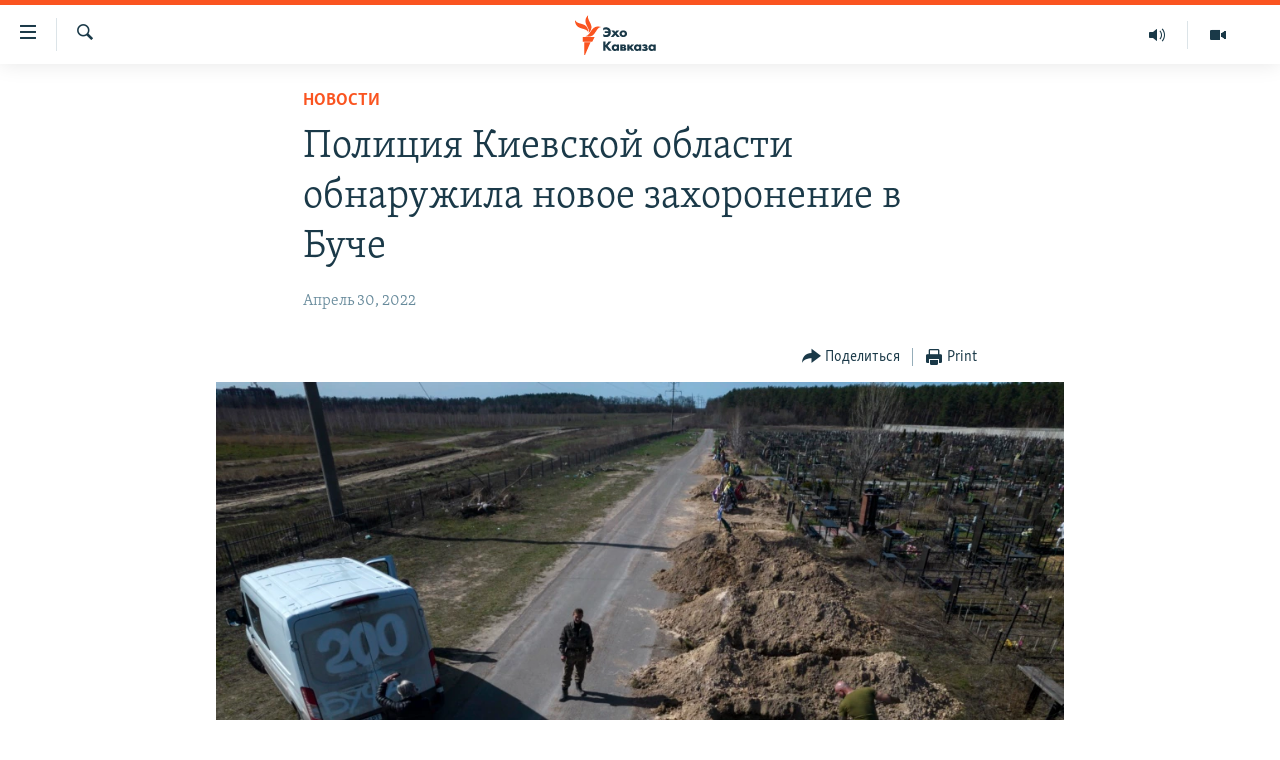

--- FILE ---
content_type: text/html; charset=utf-8
request_url: https://www.ekhokavkaza.com/a/politsiya-kievskoy-oblasti-obnaruzhila-novoe-zahoronenie-v-buche/31828487.html
body_size: 11048
content:

<!DOCTYPE html>
<html lang="ru" dir="ltr" class="no-js">
<head>
<link href="/Content/responsive/RFE/ru-GE/RFE-ru-GE.css?&amp;av=0.0.0.0&amp;cb=374" rel="stylesheet"/>
<script src="https://tags.ekhokavkaza.com/rferl-pangea/prod/utag.sync.js"></script> <script type='text/javascript' src='https://www.youtube.com/iframe_api' async></script>
<script type="text/javascript">
//a general 'js' detection, must be on top level in <head>, due to CSS performance
document.documentElement.className = "js";
var cacheBuster = "374";
var appBaseUrl = "/";
var imgEnhancerBreakpoints = [0, 144, 256, 408, 650, 1023, 1597];
var isLoggingEnabled = false;
var isPreviewPage = false;
var isLivePreviewPage = false;
if (!isPreviewPage) {
window.RFE = window.RFE || {};
window.RFE.cacheEnabledByParam = window.location.href.indexOf('nocache=1') === -1;
const url = new URL(window.location.href);
const params = new URLSearchParams(url.search);
// Remove the 'nocache' parameter
params.delete('nocache');
// Update the URL without the 'nocache' parameter
url.search = params.toString();
window.history.replaceState(null, '', url.toString());
} else {
window.addEventListener('load', function() {
const links = window.document.links;
for (let i = 0; i < links.length; i++) {
links[i].href = '#';
links[i].target = '_self';
}
})
}
// Iframe & Embed detection
var embedProperties = {};
try {
// Reliable way to check if we are in an iframe.
var isIframe = window.self !== window.top;
embedProperties.is_iframe = isIframe;
if (!isIframe) {
embedProperties.embed_context = "main";
} else {
// We are in an iframe. Let's try to access the parent.
// This access will only fail with strict cross-origin (without document.domain).
var parentLocation = window.top.location;
// The access succeeded. Now we explicitly compare the hostname.
if (window.location.hostname === parentLocation.hostname) {
embedProperties.embed_context = "embed_self";
} else {
// Hostname is different (e.g. different subdomain with document.domain)
embedProperties.embed_context = "embed_cross";
}
// Since the access works, we can safely get the details.
embedProperties.url_parent = parentLocation.href;
embedProperties.title_parent = window.top.document.title;
}
} catch (err) {
// We are in an iframe, and an error occurred, probably due to cross-origin restrictions.
embedProperties.is_iframe = true;
embedProperties.embed_context = "embed_cross";
// We cannot access the properties of window.top.
// `document.referrer` can sometimes provide the URL of the parent page.
// It is not 100% reliable, but it is the best we can do in this situation.
embedProperties.url_parent = document.referrer || null;
embedProperties.title_parent = null; // We can't get to the title in a cross-origin scenario.
}
var pwaEnabled = false;
var swCacheDisabled;
</script>
<meta charset="utf-8" />
<title>Полиция Киевской области обнаружила новое захоронение в Буче</title>
<meta name="description" content="На телах погибших найдены следы пыток" />
<meta name="keywords" content="Новости" />
<meta name="viewport" content="width=device-width, initial-scale=1.0" />
<meta http-equiv="X-UA-Compatible" content="IE=edge" />
<meta name="robots" content="max-image-preview:large"><meta property="fb:pages" content="136623139697269" />
<link href="https://www.svoboda.org/a/politsiya-kievskoy-oblasti-obnaruzhila-novoe-zahoronenie-v-buche/31828463.html" rel="canonical" />
<meta name="apple-mobile-web-app-title" content="RFE/RL" />
<meta name="apple-mobile-web-app-status-bar-style" content="black" />
<meta name="apple-itunes-app" content="app-id=475986784, app-argument=//31828487.ltr" />
<meta content="Полиция Киевской области обнаружила новое захоронение в Буче" property="og:title" />
<meta content="На телах погибших найдены следы пыток" property="og:description" />
<meta content="article" property="og:type" />
<meta content="https://www.ekhokavkaza.com/a/politsiya-kievskoy-oblasti-obnaruzhila-novoe-zahoronenie-v-buche/31828487.html" property="og:url" />
<meta content="Эхо Кавказа" property="og:site_name" />
<meta content="https://www.facebook.com/ekhokavkaza" property="article:publisher" />
<meta content="https://gdb.rferl.org/01e70000-0aff-0242-e0a5-08da28261625_w1200_h630.jpg" property="og:image" />
<meta content="1200" property="og:image:width" />
<meta content="630" property="og:image:height" />
<meta content="1577665332473510" property="fb:app_id" />
<meta content="summary_large_image" name="twitter:card" />
<meta content="@ekhokavkaza" name="twitter:site" />
<meta content="https://gdb.rferl.org/01e70000-0aff-0242-e0a5-08da28261625_w1200_h630.jpg" name="twitter:image" />
<meta content="Полиция Киевской области обнаружила новое захоронение в Буче" name="twitter:title" />
<meta content="На телах погибших найдены следы пыток" name="twitter:description" />
<link rel="amphtml" href="https://www.ekhokavkaza.com/amp/politsiya-kievskoy-oblasti-obnaruzhila-novoe-zahoronenie-v-buche/31828487.html" />
<script type="application/ld+json">{"articleSection":"Новости","isAccessibleForFree":true,"headline":"Полиция Киевской области обнаружила новое захоронение в Буче","inLanguage":"ru-GE","keywords":"Новости","author":{"@type":"Person","name":"RFE/RL"},"datePublished":"2022-04-30 13:31:17Z","dateModified":"2022-04-30 13:31:17Z","publisher":{"logo":{"width":512,"height":220,"@type":"ImageObject","url":"https://www.ekhokavkaza.com/Content/responsive/RFE/ru-GE/img/logo.png"},"@type":"NewsMediaOrganization","url":"https://www.ekhokavkaza.com","sameAs":["https://facebook.com/ekhokavkaza","https://twitter.com/ekhokavkaza","https://www.youtube.com/channel/UCFV9RoQ52yi6ls3_nIsYb-g","https://www.instagram.com/ekho_kavkaza/","https://t.me/ekho_kavkaza"],"name":"Эхо Кавказа","alternateName":""},"@context":"https://schema.org","@type":"NewsArticle","mainEntityOfPage":"https://www.ekhokavkaza.com/a/politsiya-kievskoy-oblasti-obnaruzhila-novoe-zahoronenie-v-buche/31828487.html","url":"https://www.ekhokavkaza.com/a/politsiya-kievskoy-oblasti-obnaruzhila-novoe-zahoronenie-v-buche/31828487.html","description":"На телах погибших найдены следы пыток","image":{"width":1080,"height":608,"@type":"ImageObject","url":"https://gdb.rferl.org/01e70000-0aff-0242-e0a5-08da28261625_w1080_h608.jpg"},"name":"Полиция Киевской области обнаружила новое захоронение в Буче"}</script>
<script src="/Scripts/responsive/infographics.b?v=dVbZ-Cza7s4UoO3BqYSZdbxQZVF4BOLP5EfYDs4kqEo1&amp;av=0.0.0.0&amp;cb=374"></script>
<script src="/Scripts/responsive/loader.b?v=C-JLefdHQ4ECvt5x4bMsJCTq2VRkcN8JUkP-IB-DzAI1&amp;av=0.0.0.0&amp;cb=374"></script>
<link rel="icon" type="image/svg+xml" href="/Content/responsive/RFE/img/webApp/favicon.svg" />
<link rel="alternate icon" href="/Content/responsive/RFE/img/webApp/favicon.ico" />
<link rel="mask-icon" color="#ea6903" href="/Content/responsive/RFE/img/webApp/favicon_safari.svg" />
<link rel="apple-touch-icon" sizes="152x152" href="/Content/responsive/RFE/img/webApp/ico-152x152.png" />
<link rel="apple-touch-icon" sizes="144x144" href="/Content/responsive/RFE/img/webApp/ico-144x144.png" />
<link rel="apple-touch-icon" sizes="114x114" href="/Content/responsive/RFE/img/webApp/ico-114x114.png" />
<link rel="apple-touch-icon" sizes="72x72" href="/Content/responsive/RFE/img/webApp/ico-72x72.png" />
<link rel="apple-touch-icon-precomposed" href="/Content/responsive/RFE/img/webApp/ico-57x57.png" />
<link rel="icon" sizes="192x192" href="/Content/responsive/RFE/img/webApp/ico-192x192.png" />
<link rel="icon" sizes="128x128" href="/Content/responsive/RFE/img/webApp/ico-128x128.png" />
<meta name="msapplication-TileColor" content="#ffffff" />
<meta name="msapplication-TileImage" content="/Content/responsive/RFE/img/webApp/ico-144x144.png" />
<link rel="preload" href="/Content/responsive/fonts/Skolar-Lt_Cyrl_v2.4.woff" type="font/woff" as="font" crossorigin="anonymous" />
<link rel="alternate" type="application/rss+xml" title="RFE/RL - Top Stories [RSS]" href="/api/" />
<link rel="sitemap" type="application/rss+xml" href="/sitemap.xml" />
<script type="text/javascript">
var analyticsData = Object.assign(embedProperties, {url:"https://www.ekhokavkaza.com/a/politsiya-kievskoy-oblasti-obnaruzhila-novoe-zahoronenie-v-buche/31828487.html",property_id:"436",article_uid:"31828487",page_title:"Полиция Киевской области обнаружила новое захоронение в Буче",page_type:"article",content_type:"article",subcontent_type:"article",last_modified:"2022-04-30 13:31:17Z",pub_datetime:"2022-04-30 13:31:17Z",section:"новости",english_section:"news",byline:"",categories:"news",domain:"www.ekhokavkaza.com",language:"Russian",language_service:"Ekho Kavkaza",platform:"web",copied:"yes",copied_article:"31828463|2|Russian|2022-04-30",copied_title:"Полиция Киевской области обнаружила новое захоронение в Буче",runs_js:"Yes",cms_release:"8.45.0.0.374",enviro_type:"prod",slug:"politsiya-kievskoy-oblasti-obnaruzhila-novoe-zahoronenie-v-buche",entity:"RFE",short_language_service:"GEO",platform_short:"W",page_name:"Полиция Киевской области обнаружила новое захоронение в Буче"});
// Push Analytics data as GTM message (without "event" attribute and before GTM initialization)
window.dataLayer = window.dataLayer || [];
window.dataLayer.push(analyticsData);
</script>
<script type="text/javascript" data-cookiecategory="analytics">
var gtmEventObject = {event: 'page_meta_ready'};window.dataLayer = window.dataLayer || [];window.dataLayer.push(gtmEventObject);
var renderGtm = "true";
if (renderGtm === "true") {
(function(w,d,s,l,i){w[l]=w[l]||[];w[l].push({'gtm.start':new Date().getTime(),event:'gtm.js'});var f=d.getElementsByTagName(s)[0],j=d.createElement(s),dl=l!='dataLayer'?'&l='+l:'';j.async=true;j.src='//www.googletagmanager.com/gtm.js?id='+i+dl;f.parentNode.insertBefore(j,f);})(window,document,'script','dataLayer','GTM-WXZBPZ');
}
</script>
</head>
<body class=" nav-no-loaded cc_theme pg-article pg-article--single-column print-lay-article use-sticky-share nojs-images ">
<noscript><iframe src="https://www.googletagmanager.com/ns.html?id=GTM-WXZBPZ" height="0" width="0" style="display:none;visibility:hidden"></iframe></noscript> <script type="text/javascript" data-cookiecategory="analytics">
var gtmEventObject = {event: 'page_meta_ready'};window.dataLayer = window.dataLayer || [];window.dataLayer.push(gtmEventObject);
var renderGtm = "true";
if (renderGtm === "true") {
(function(w,d,s,l,i){w[l]=w[l]||[];w[l].push({'gtm.start':new Date().getTime(),event:'gtm.js'});var f=d.getElementsByTagName(s)[0],j=d.createElement(s),dl=l!='dataLayer'?'&l='+l:'';j.async=true;j.src='//www.googletagmanager.com/gtm.js?id='+i+dl;f.parentNode.insertBefore(j,f);})(window,document,'script','dataLayer','GTM-WXZBPZ');
}
</script>
<!--Analytics tag js version start-->
<script type="text/javascript" data-cookiecategory="analytics">
var utag_data = Object.assign({}, analyticsData, {pub_year:"2022",pub_month:"04",pub_day:"30",pub_hour:"13",pub_weekday:"Saturday"});
if(typeof(TealiumTagFrom)==='function' && typeof(TealiumTagSearchKeyword)==='function') {
var utag_from=TealiumTagFrom();var utag_searchKeyword=TealiumTagSearchKeyword();
if(utag_searchKeyword!=null && utag_searchKeyword!=='' && utag_data["search_keyword"]==null) utag_data["search_keyword"]=utag_searchKeyword;if(utag_from!=null && utag_from!=='') utag_data["from"]=TealiumTagFrom();}
if(window.top!== window.self&&utag_data.page_type==="snippet"){utag_data.page_type = 'iframe';}
try{if(window.top!==window.self&&window.self.location.hostname===window.top.location.hostname){utag_data.platform = 'self-embed';utag_data.platform_short = 'se';}}catch(e){if(window.top!==window.self&&window.self.location.search.includes("platformType=self-embed")){utag_data.platform = 'cross-promo';utag_data.platform_short = 'cp';}}
(function(a,b,c,d){ a="https://tags.ekhokavkaza.com/rferl-pangea/prod/utag.js"; b=document;c="script";d=b.createElement(c);d.src=a;d.type="text/java"+c;d.async=true; a=b.getElementsByTagName(c)[0];a.parentNode.insertBefore(d,a); })();
</script>
<!--Analytics tag js version end-->
<!-- Analytics tag management NoScript -->
<noscript>
<img style="position: absolute; border: none;" src="https://ssc.ekhokavkaza.com/b/ss/bbgprod,bbgentityrferl/1/G.4--NS/1598612648?pageName=rfe%3ageo%3aw%3aarticle%3a%d0%9f%d0%be%d0%bb%d0%b8%d1%86%d0%b8%d1%8f%20%d0%9a%d0%b8%d0%b5%d0%b2%d1%81%d0%ba%d0%be%d0%b9%20%d0%be%d0%b1%d0%bb%d0%b0%d1%81%d1%82%d0%b8%20%d0%be%d0%b1%d0%bd%d0%b0%d1%80%d1%83%d0%b6%d0%b8%d0%bb%d0%b0%20%d0%bd%d0%be%d0%b2%d0%be%d0%b5%20%d0%b7%d0%b0%d1%85%d0%be%d1%80%d0%be%d0%bd%d0%b5%d0%bd%d0%b8%d0%b5%20%d0%b2%20%d0%91%d1%83%d1%87%d0%b5&amp;c6=%d0%9f%d0%be%d0%bb%d0%b8%d1%86%d0%b8%d1%8f%20%d0%9a%d0%b8%d0%b5%d0%b2%d1%81%d0%ba%d0%be%d0%b9%20%d0%be%d0%b1%d0%bb%d0%b0%d1%81%d1%82%d0%b8%20%d0%be%d0%b1%d0%bd%d0%b0%d1%80%d1%83%d0%b6%d0%b8%d0%bb%d0%b0%20%d0%bd%d0%be%d0%b2%d0%be%d0%b5%20%d0%b7%d0%b0%d1%85%d0%be%d1%80%d0%be%d0%bd%d0%b5%d0%bd%d0%b8%d0%b5%20%d0%b2%20%d0%91%d1%83%d1%87%d0%b5&amp;v36=8.45.0.0.374&amp;v6=D=c6&amp;g=https%3a%2f%2fwww.ekhokavkaza.com%2fa%2fpolitsiya-kievskoy-oblasti-obnaruzhila-novoe-zahoronenie-v-buche%2f31828487.html&amp;c1=D=g&amp;v1=D=g&amp;events=event1,event52&amp;c16=ekho%20kavkaza&amp;v16=D=c16&amp;c5=news&amp;v5=D=c5&amp;ch=%d0%9d%d0%be%d0%b2%d0%be%d1%81%d1%82%d0%b8&amp;c15=russian&amp;v15=D=c15&amp;c4=article&amp;v4=D=c4&amp;c14=31828487&amp;v14=D=c14&amp;v20=no&amp;c17=web&amp;v17=D=c17&amp;mcorgid=518abc7455e462b97f000101%40adobeorg&amp;server=www.ekhokavkaza.com&amp;pageType=D=c4&amp;ns=bbg&amp;v29=D=server&amp;v25=rfe&amp;v30=436&amp;v105=D=User-Agent " alt="analytics" width="1" height="1" /></noscript>
<!-- End of Analytics tag management NoScript -->
<!--*** Accessibility links - For ScreenReaders only ***-->
<section>
<div class="sr-only">
<h2>Accessibility links</h2>
<ul>
<li><a href="#content" data-disable-smooth-scroll="1">Вернуться к основному содержанию</a></li>
<li><a href="#navigation" data-disable-smooth-scroll="1">Вернутся к главной навигации</a></li>
<li><a href="#txtHeaderSearch" data-disable-smooth-scroll="1">Вернутся к поиску</a></li>
</ul>
</div>
</section>
<div dir="ltr">
<div id="page">
<aside>
<div class="c-lightbox overlay-modal">
<div class="c-lightbox__intro">
<h2 class="c-lightbox__intro-title"></h2>
<button class="btn btn--rounded c-lightbox__btn c-lightbox__intro-next" title="Следующий">
<span class="ico ico--rounded ico-chevron-forward"></span>
<span class="sr-only">Следующий</span>
</button>
</div>
<div class="c-lightbox__nav">
<button class="btn btn--rounded c-lightbox__btn c-lightbox__btn--close" title="Закрыть">
<span class="ico ico--rounded ico-close"></span>
<span class="sr-only">Закрыть</span>
</button>
<button class="btn btn--rounded c-lightbox__btn c-lightbox__btn--prev" title="Предыдущий">
<span class="ico ico--rounded ico-chevron-backward"></span>
<span class="sr-only">Предыдущий</span>
</button>
<button class="btn btn--rounded c-lightbox__btn c-lightbox__btn--next" title="Следующий">
<span class="ico ico--rounded ico-chevron-forward"></span>
<span class="sr-only">Следующий</span>
</button>
</div>
<div class="c-lightbox__content-wrap">
<figure class="c-lightbox__content">
<span class="c-spinner c-spinner--lightbox">
<img src="/Content/responsive/img/player-spinner.png"
alt="please wait"
title="please wait" />
</span>
<div class="c-lightbox__img">
<div class="thumb">
<img src="" alt="" />
</div>
</div>
<figcaption>
<div class="c-lightbox__info c-lightbox__info--foot">
<span class="c-lightbox__counter"></span>
<span class="caption c-lightbox__caption"></span>
</div>
</figcaption>
</figure>
</div>
<div class="hidden">
<div class="content-advisory__box content-advisory__box--lightbox">
<span class="content-advisory__box-text">This image contains sensitive content which some people may find offensive or disturbing.</span>
<button class="btn btn--transparent content-advisory__box-btn m-t-md" value="text" type="button">
<span class="btn__text">
Click to reveal
</span>
</button>
</div>
</div>
</div>
<div class="print-dialogue">
<div class="container">
<h3 class="print-dialogue__title section-head">Print Options:</h3>
<div class="print-dialogue__opts">
<ul class="print-dialogue__opt-group">
<li class="form__group form__group--checkbox">
<input class="form__check " id="checkboxImages" name="checkboxImages" type="checkbox" checked="checked" />
<label for="checkboxImages" class="form__label m-t-md">Images</label>
</li>
<li class="form__group form__group--checkbox">
<input class="form__check " id="checkboxMultimedia" name="checkboxMultimedia" type="checkbox" checked="checked" />
<label for="checkboxMultimedia" class="form__label m-t-md">Multimedia</label>
</li>
</ul>
<ul class="print-dialogue__opt-group">
<li class="form__group form__group--checkbox">
<input class="form__check " id="checkboxEmbedded" name="checkboxEmbedded" type="checkbox" checked="checked" />
<label for="checkboxEmbedded" class="form__label m-t-md">Embedded Content</label>
</li>
<li class="hidden">
<input class="form__check " id="checkboxComments" name="checkboxComments" type="checkbox" />
<label for="checkboxComments" class="form__label m-t-md"> Comments</label>
</li>
</ul>
</div>
<div class="print-dialogue__buttons">
<button class="btn btn--secondary close-button" type="button" title="Cancel">
<span class="btn__text ">Cancel</span>
</button>
<button class="btn btn-cust-print m-l-sm" type="button" title="Print">
<span class="btn__text ">Print</span>
</button>
</div>
</div>
</div>
<div class="ctc-message pos-fix">
<div class="ctc-message__inner">Link has been copied to clipboard</div>
</div>
</aside>
<div class="hdr-20 hdr-20--big">
<div class="hdr-20__inner">
<div class="hdr-20__max pos-rel">
<div class="hdr-20__side hdr-20__side--primary d-flex">
<label data-for="main-menu-ctrl" data-switcher-trigger="true" data-switch-target="main-menu-ctrl" class="burger hdr-trigger pos-rel trans-trigger" data-trans-evt="click" data-trans-id="menu">
<span class="ico ico-close hdr-trigger__ico hdr-trigger__ico--close burger__ico burger__ico--close"></span>
<span class="ico ico-menu hdr-trigger__ico hdr-trigger__ico--open burger__ico burger__ico--open"></span>
</label>
<div class="menu-pnl pos-fix trans-target" data-switch-target="main-menu-ctrl" data-trans-id="menu">
<div class="menu-pnl__inner">
<nav class="main-nav menu-pnl__item menu-pnl__item--first">
<ul class="main-nav__list accordeon" data-analytics-tales="false" data-promo-name="link" data-location-name="nav,secnav">
<li class="main-nav__item">
<a class="main-nav__item-name main-nav__item-name--link" href="/z/2759" title="Новости" data-item-name="news" >Новости</a>
</li>
<li class="main-nav__item">
<a class="main-nav__item-name main-nav__item-name--link" href="/z/3207" title="Тбилиси" data-item-name="Tbilisi" >Тбилиси</a>
</li>
<li class="main-nav__item">
<a class="main-nav__item-name main-nav__item-name--link" href="/z/3211" title="Сухуми" data-item-name="Sukhumi" >Сухуми</a>
</li>
<li class="main-nav__item">
<a class="main-nav__item-name main-nav__item-name--link" href="/z/3212" title="Цхинвали" data-item-name="Tshkinvali" >Цхинвали</a>
</li>
<li class="main-nav__item accordeon__item" data-switch-target="menu-item-702">
<label class="main-nav__item-name main-nav__item-name--label accordeon__control-label" data-switcher-trigger="true" data-for="menu-item-702">
Весь Кавказ
<span class="ico ico-chevron-down main-nav__chev"></span>
</label>
<div class="main-nav__sub-list">
<a class="main-nav__item-name main-nav__item-name--link main-nav__item-name--sub" href="/z/3479" title="Северный Кавказ" data-item-name="north_caucasus" >Северный Кавказ</a>
<a class="main-nav__item-name main-nav__item-name--link main-nav__item-name--sub" href="/z/3709" title="Армения" data-item-name="armenia" >Армения</a>
<a class="main-nav__item-name main-nav__item-name--link main-nav__item-name--sub" href="/z/3710" title="Азербайджан" data-item-name="azerbaijan" >Азербайджан</a>
</div>
</li>
<li class="main-nav__item accordeon__item" data-switch-target="menu-item-1152">
<label class="main-nav__item-name main-nav__item-name--label accordeon__control-label" data-switcher-trigger="true" data-for="menu-item-1152">
Темы
<span class="ico ico-chevron-down main-nav__chev"></span>
</label>
<div class="main-nav__sub-list">
<a class="main-nav__item-name main-nav__item-name--link main-nav__item-name--sub" href="/z/2760" title="Политика" data-item-name="politics" >Политика</a>
<a class="main-nav__item-name main-nav__item-name--link main-nav__item-name--sub" href="/z/2763" title="Экономика" data-item-name="economics" >Экономика</a>
<a class="main-nav__item-name main-nav__item-name--link main-nav__item-name--sub" href="/z/2766" title="Общество" data-item-name="society" >Общество</a>
<a class="main-nav__item-name main-nav__item-name--link main-nav__item-name--sub" href="/z/2769" title="Культура" data-item-name="culture" >Культура</a>
<a class="main-nav__item-name main-nav__item-name--link main-nav__item-name--sub" href="/z/3312" title="Спорт" data-item-name="sports" >Спорт</a>
<a class="main-nav__item-name main-nav__item-name--link main-nav__item-name--sub" href="/z/2780" title="Мир" data-item-name="world" >Мир</a>
</div>
</li>
<li class="main-nav__item accordeon__item" data-switch-target="menu-item-701">
<label class="main-nav__item-name main-nav__item-name--label accordeon__control-label" data-switcher-trigger="true" data-for="menu-item-701">
Рубрики
<span class="ico ico-chevron-down main-nav__chev"></span>
</label>
<div class="main-nav__sub-list">
<a class="main-nav__item-name main-nav__item-name--link main-nav__item-name--sub" href="/z/2746" title="Некруглый стол" data-item-name="roundtable_discussion" >Некруглый стол</a>
<a class="main-nav__item-name main-nav__item-name--link main-nav__item-name--sub" href="/z/2752" title="Гость недели" data-item-name="interview_of_the_week" >Гость недели</a>
<a class="main-nav__item-name main-nav__item-name--link main-nav__item-name--sub" href="/z/2739" title="Позиция" data-item-name="experts_commenting" >Позиция</a>
<a class="main-nav__item-name main-nav__item-name--link main-nav__item-name--sub" href="/z/3240" title="Блоги" data-item-name="blogs" >Блоги</a>
<a class="main-nav__item-name main-nav__item-name--link main-nav__item-name--sub" href="/z/2738" title="Голоса" data-item-name="vox_pop" >Голоса</a>
<a class="main-nav__item-name main-nav__item-name--link main-nav__item-name--sub" href="/z/2772" title="Читаем прессу" data-item-name="press" >Читаем прессу</a>
</div>
</li>
<li class="main-nav__item accordeon__item" data-switch-target="menu-item-700">
<label class="main-nav__item-name main-nav__item-name--label accordeon__control-label" data-switcher-trigger="true" data-for="menu-item-700">
Мультимедиа
<span class="ico ico-chevron-down main-nav__chev"></span>
</label>
<div class="main-nav__sub-list">
<a class="main-nav__item-name main-nav__item-name--link main-nav__item-name--sub" href="/z/3706" title="Видео" data-item-name="ekho_kavkaza_video" >Видео</a>
<a class="main-nav__item-name main-nav__item-name--link main-nav__item-name--sub" href="/z/15785" title="Фото" data-item-name="foto_ekho" >Фото</a>
</div>
</li>
<li class="main-nav__item accordeon__item" data-switch-target="menu-item-3452">
<label class="main-nav__item-name main-nav__item-name--label accordeon__control-label" data-switcher-trigger="true" data-for="menu-item-3452">
Аудио
<span class="ico ico-chevron-down main-nav__chev"></span>
</label>
<div class="main-nav__sub-list">
<a class="main-nav__item-name main-nav__item-name--link main-nav__item-name--sub" href="/p/10070.html" title="Подкасты" data-item-name="Podcast studio" >Подкасты</a>
<a class="main-nav__item-name main-nav__item-name--link main-nav__item-name--sub" href="/z/2737" title="Архив радиопрограммы" data-item-name="radioprograms" >Архив радиопрограммы</a>
</div>
</li>
</ul>
</nav>
<div class="menu-pnl__item menu-pnl__item--social">
<h5 class="menu-pnl__sub-head">Присоединяйтесь!</h5>
<a href="https://facebook.com/ekhokavkaza" title="Мы в Facebook" data-analytics-text="follow_on_facebook" class="btn btn--rounded btn--social-inverted menu-pnl__btn js-social-btn btn-facebook" target="_blank" rel="noopener">
<span class="ico ico-facebook-alt ico--rounded"></span>
</a>
<a href="https://twitter.com/ekhokavkaza" title="Мы в Twitter" data-analytics-text="follow_on_twitter" class="btn btn--rounded btn--social-inverted menu-pnl__btn js-social-btn btn-twitter" target="_blank" rel="noopener">
<span class="ico ico-twitter ico--rounded"></span>
</a>
<a href="https://www.youtube.com/channel/UCFV9RoQ52yi6ls3_nIsYb-g" title="Присоединяйтесь в Youtube" data-analytics-text="follow_on_youtube" class="btn btn--rounded btn--social-inverted menu-pnl__btn js-social-btn btn-youtube" target="_blank" rel="noopener">
<span class="ico ico-youtube ico--rounded"></span>
</a>
<a href="https://www.instagram.com/ekho_kavkaza/" title="Подписаться в Instagram" data-analytics-text="follow_on_instagram" class="btn btn--rounded btn--social-inverted menu-pnl__btn js-social-btn btn-instagram" target="_blank" rel="noopener">
<span class="ico ico-instagram ico--rounded"></span>
</a>
<a href="https://t.me/ekho_kavkaza" title="Мы в Telegram" data-analytics-text="follow_on_telegram" class="btn btn--rounded btn--social-inverted menu-pnl__btn js-social-btn btn-telegram" target="_blank" rel="noopener">
<span class="ico ico-telegram ico--rounded"></span>
</a>
</div>
<div class="menu-pnl__item">
<a href="/navigation/allsites" class="menu-pnl__item-link">
<span class="ico ico-languages "></span>
Все сайты РСЕ/РС
</a>
</div>
</div>
</div>
<label data-for="top-search-ctrl" data-switcher-trigger="true" data-switch-target="top-search-ctrl" class="top-srch-trigger hdr-trigger">
<span class="ico ico-close hdr-trigger__ico hdr-trigger__ico--close top-srch-trigger__ico top-srch-trigger__ico--close"></span>
<span class="ico ico-search hdr-trigger__ico hdr-trigger__ico--open top-srch-trigger__ico top-srch-trigger__ico--open"></span>
</label>
<div class="srch-top srch-top--in-header" data-switch-target="top-search-ctrl">
<div class="container">
<form action="/s" class="srch-top__form srch-top__form--in-header" id="form-topSearchHeader" method="get" role="search"><label for="txtHeaderSearch" class="sr-only">Искать</label>
<input type="text" id="txtHeaderSearch" name="k" placeholder="искать текст ..." accesskey="s" value="" class="srch-top__input analyticstag-event" onkeydown="if (event.keyCode === 13) { FireAnalyticsTagEventOnSearch('search', $dom.get('#txtHeaderSearch')[0].value) }" />
<button title="Искать" type="submit" class="btn btn--top-srch analyticstag-event" onclick="FireAnalyticsTagEventOnSearch('search', $dom.get('#txtHeaderSearch')[0].value) ">
<span class="ico ico-search"></span>
</button></form>
</div>
</div>
<a href="/" class="main-logo-link">
<img src="/Content/responsive/RFE/ru-GE/img/logo-compact.svg?cb=374" class="main-logo main-logo--comp" alt="site logo">
<img src="/Content/responsive/RFE/ru-GE/img/logo.svg?cb=374" class="main-logo main-logo--big" alt="site logo">
</a>
</div>
<div class="hdr-20__side hdr-20__side--secondary d-flex">
<a href="/z/3706" title="Видео" class="hdr-20__secondary-item" data-item-name="video">
<span class="ico ico-video hdr-20__secondary-icon"></span>
</a>
<a href="https://www.ekhokavkaza.com/all-audio" title="Радио" class="hdr-20__secondary-item" data-item-name="audio">
<span class="ico ico-audio hdr-20__secondary-icon"></span>
</a>
<a href="/s" title="Искать" class="hdr-20__secondary-item hdr-20__secondary-item--search" data-item-name="search">
<span class="ico ico-search hdr-20__secondary-icon hdr-20__secondary-icon--search"></span>
</a>
<div class="srch-bottom">
<form action="/s" class="srch-bottom__form d-flex" id="form-bottomSearch" method="get" role="search"><label for="txtSearch" class="sr-only">Искать</label>
<input type="search" id="txtSearch" name="k" placeholder="искать текст ..." accesskey="s" value="" class="srch-bottom__input analyticstag-event" onkeydown="if (event.keyCode === 13) { FireAnalyticsTagEventOnSearch('search', $dom.get('#txtSearch')[0].value) }" />
<button title="Искать" type="submit" class="btn btn--bottom-srch analyticstag-event" onclick="FireAnalyticsTagEventOnSearch('search', $dom.get('#txtSearch')[0].value) ">
<span class="ico ico-search"></span>
</button></form>
</div>
</div>
<img src="/Content/responsive/RFE/ru-GE/img/logo-print.gif?cb=374" class="logo-print" loading="lazy" alt="site logo">
<img src="/Content/responsive/RFE/ru-GE/img/logo-print_color.png?cb=374" class="logo-print logo-print--color" loading="lazy" alt="site logo">
</div>
</div>
</div>
<script>
if (document.body.className.indexOf('pg-home') > -1) {
var nav2In = document.querySelector('.hdr-20__inner');
var nav2Sec = document.querySelector('.hdr-20__side--secondary');
var secStyle = window.getComputedStyle(nav2Sec);
if (nav2In && window.pageYOffset < 150 && secStyle['position'] !== 'fixed') {
nav2In.classList.add('hdr-20__inner--big')
}
}
</script>
<div class="c-hlights c-hlights--breaking c-hlights--no-item" data-hlight-display="mobile,desktop">
<div class="c-hlights__wrap container p-0">
<div class="c-hlights__nav">
<a role="button" href="#" title="Предыдущий">
<span class="ico ico-chevron-backward m-0"></span>
<span class="sr-only">Предыдущий</span>
</a>
<a role="button" href="#" title="Следующий">
<span class="ico ico-chevron-forward m-0"></span>
<span class="sr-only">Следующий</span>
</a>
</div>
<span class="c-hlights__label">
<span class="">Breaking News</span>
<span class="switcher-trigger">
<label data-for="more-less-1" data-switcher-trigger="true" class="switcher-trigger__label switcher-trigger__label--more p-b-0" title="Показать больше">
<span class="ico ico-chevron-down"></span>
</label>
<label data-for="more-less-1" data-switcher-trigger="true" class="switcher-trigger__label switcher-trigger__label--less p-b-0" title="Свернуть">
<span class="ico ico-chevron-up"></span>
</label>
</span>
</span>
<ul class="c-hlights__items switcher-target" data-switch-target="more-less-1">
</ul>
</div>
</div> <div id="content">
<main class="container">
<div class="hdr-container">
<div class="row">
<div class="col-xs-12 col-sm-12 col-md-10 col-md-offset-1">
<div class="row">
<div class="col-category col-xs-12 col-md-8 col-md-offset-2"> <div class="category js-category">
<a class="" href="/z/2759">Новости</a> </div>
</div><div class="col-title col-xs-12 col-md-8 col-md-offset-2"> <h1 class="title pg-title">
Полиция Киевской области обнаружила новое захоронение в Буче
</h1>
</div><div class="col-publishing-details col-xs-12 col-md-8 col-md-offset-2"> <div class="publishing-details ">
<div class="published">
<span class="date" >
<time pubdate="pubdate" datetime="2022-04-30T17:31:17+04:00">
Апрель 30, 2022
</time>
</span>
</div>
</div>
</div><div class="col-xs-12 col-md-8 col-md-offset-2"> <div class="col-article-tools pos-rel article-share">
<div class="col-article-tools__end">
<div class="share--box">
<div class="sticky-share-container" style="display:none">
<div class="container">
<a href="https://www.ekhokavkaza.com" id="logo-sticky-share">&nbsp;</a>
<div class="pg-title pg-title--sticky-share">
Полиция Киевской области обнаружила новое захоронение в Буче
</div>
<div class="sticked-nav-actions">
<!--This part is for sticky navigation display-->
<p class="buttons link-content-sharing p-0 ">
<button class="btn btn--link btn-content-sharing p-t-0 " id="btnContentSharing" value="text" role="Button" type="" title="поделиться в других соцсетях">
<span class="ico ico-share ico--l"></span>
<span class="btn__text ">
Поделиться
</span>
</button>
</p>
<aside class="content-sharing js-content-sharing js-content-sharing--apply-sticky content-sharing--sticky"
role="complementary"
data-share-url="https://www.ekhokavkaza.com/a/politsiya-kievskoy-oblasti-obnaruzhila-novoe-zahoronenie-v-buche/31828487.html" data-share-title="Полиция Киевской области обнаружила новое захоронение в Буче" data-share-text="На телах погибших найдены следы пыток">
<div class="content-sharing__popover">
<h6 class="content-sharing__title">Поделиться</h6>
<button href="#close" id="btnCloseSharing" class="btn btn--text-like content-sharing__close-btn">
<span class="ico ico-close ico--l"></span>
</button>
<ul class="content-sharing__list">
<li class="content-sharing__item">
<div class="ctc ">
<input type="text" class="ctc__input" readonly="readonly">
<a href="" js-href="https://www.ekhokavkaza.com/a/politsiya-kievskoy-oblasti-obnaruzhila-novoe-zahoronenie-v-buche/31828487.html" class="content-sharing__link ctc__button">
<span class="ico ico-copy-link ico--rounded ico--s"></span>
<span class="content-sharing__link-text">копировать ссылку</span>
</a>
</div>
</li>
<li class="content-sharing__item">
<a href="https://facebook.com/sharer.php?u=https%3a%2f%2fwww.ekhokavkaza.com%2fa%2fpolitsiya-kievskoy-oblasti-obnaruzhila-novoe-zahoronenie-v-buche%2f31828487.html"
data-analytics-text="share_on_facebook"
title="Facebook" target="_blank"
class="content-sharing__link js-social-btn">
<span class="ico ico-facebook ico--rounded ico--s"></span>
<span class="content-sharing__link-text">Facebook</span>
</a>
</li>
<li class="content-sharing__item">
<a href="https://twitter.com/share?url=https%3a%2f%2fwww.ekhokavkaza.com%2fa%2fpolitsiya-kievskoy-oblasti-obnaruzhila-novoe-zahoronenie-v-buche%2f31828487.html&amp;text=%d0%9f%d0%be%d0%bb%d0%b8%d1%86%d0%b8%d1%8f+%d0%9a%d0%b8%d0%b5%d0%b2%d1%81%d0%ba%d0%be%d0%b9+%d0%be%d0%b1%d0%bb%d0%b0%d1%81%d1%82%d0%b8+%d0%be%d0%b1%d0%bd%d0%b0%d1%80%d1%83%d0%b6%d0%b8%d0%bb%d0%b0+%d0%bd%d0%be%d0%b2%d0%be%d0%b5+%d0%b7%d0%b0%d1%85%d0%be%d1%80%d0%be%d0%bd%d0%b5%d0%bd%d0%b8%d0%b5+%d0%b2+%d0%91%d1%83%d1%87%d0%b5"
data-analytics-text="share_on_twitter"
title="X (Twitter)" target="_blank"
class="content-sharing__link js-social-btn">
<span class="ico ico-twitter ico--rounded ico--s"></span>
<span class="content-sharing__link-text">X (Twitter)</span>
</a>
</li>
<li class="content-sharing__item">
<a href="https://telegram.me/share/url?url=https%3a%2f%2fwww.ekhokavkaza.com%2fa%2fpolitsiya-kievskoy-oblasti-obnaruzhila-novoe-zahoronenie-v-buche%2f31828487.html"
data-analytics-text="share_on_telegram"
title="Telegram" target="_blank"
class="content-sharing__link js-social-btn">
<span class="ico ico-telegram ico--rounded ico--s"></span>
<span class="content-sharing__link-text">Telegram</span>
</a>
</li>
<li class="content-sharing__item visible-xs-inline-block visible-sm-inline-block">
<a href="whatsapp://send?text=https%3a%2f%2fwww.ekhokavkaza.com%2fa%2fpolitsiya-kievskoy-oblasti-obnaruzhila-novoe-zahoronenie-v-buche%2f31828487.html"
data-analytics-text="share_on_whatsapp"
title="WhatsApp" target="_blank"
class="content-sharing__link js-social-btn">
<span class="ico ico-whatsapp ico--rounded ico--s"></span>
<span class="content-sharing__link-text">WhatsApp</span>
</a>
</li>
<li class="content-sharing__item visible-md-inline-block visible-lg-inline-block">
<a href="https://web.whatsapp.com/send?text=https%3a%2f%2fwww.ekhokavkaza.com%2fa%2fpolitsiya-kievskoy-oblasti-obnaruzhila-novoe-zahoronenie-v-buche%2f31828487.html"
data-analytics-text="share_on_whatsapp_desktop"
title="WhatsApp" target="_blank"
class="content-sharing__link js-social-btn">
<span class="ico ico-whatsapp ico--rounded ico--s"></span>
<span class="content-sharing__link-text">WhatsApp</span>
</a>
</li>
<li class="content-sharing__item">
<a href="mailto:?body=https%3a%2f%2fwww.ekhokavkaza.com%2fa%2fpolitsiya-kievskoy-oblasti-obnaruzhila-novoe-zahoronenie-v-buche%2f31828487.html&amp;subject=Полиция Киевской области обнаружила новое захоронение в Буче"
title="Email"
class="content-sharing__link ">
<span class="ico ico-email ico--rounded ico--s"></span>
<span class="content-sharing__link-text">Email</span>
</a>
</li>
</ul>
</div>
</aside>
</div>
</div>
</div>
<div class="links">
<p class="buttons link-content-sharing p-0 ">
<button class="btn btn--link btn-content-sharing p-t-0 " id="btnContentSharing" value="text" role="Button" type="" title="поделиться в других соцсетях">
<span class="ico ico-share ico--l"></span>
<span class="btn__text ">
Поделиться
</span>
</button>
</p>
<aside class="content-sharing js-content-sharing " role="complementary"
data-share-url="https://www.ekhokavkaza.com/a/politsiya-kievskoy-oblasti-obnaruzhila-novoe-zahoronenie-v-buche/31828487.html" data-share-title="Полиция Киевской области обнаружила новое захоронение в Буче" data-share-text="На телах погибших найдены следы пыток">
<div class="content-sharing__popover">
<h6 class="content-sharing__title">Поделиться</h6>
<button href="#close" id="btnCloseSharing" class="btn btn--text-like content-sharing__close-btn">
<span class="ico ico-close ico--l"></span>
</button>
<ul class="content-sharing__list">
<li class="content-sharing__item">
<div class="ctc ">
<input type="text" class="ctc__input" readonly="readonly">
<a href="" js-href="https://www.ekhokavkaza.com/a/politsiya-kievskoy-oblasti-obnaruzhila-novoe-zahoronenie-v-buche/31828487.html" class="content-sharing__link ctc__button">
<span class="ico ico-copy-link ico--rounded ico--l"></span>
<span class="content-sharing__link-text">копировать ссылку</span>
</a>
</div>
</li>
<li class="content-sharing__item">
<a href="https://facebook.com/sharer.php?u=https%3a%2f%2fwww.ekhokavkaza.com%2fa%2fpolitsiya-kievskoy-oblasti-obnaruzhila-novoe-zahoronenie-v-buche%2f31828487.html"
data-analytics-text="share_on_facebook"
title="Facebook" target="_blank"
class="content-sharing__link js-social-btn">
<span class="ico ico-facebook ico--rounded ico--l"></span>
<span class="content-sharing__link-text">Facebook</span>
</a>
</li>
<li class="content-sharing__item">
<a href="https://twitter.com/share?url=https%3a%2f%2fwww.ekhokavkaza.com%2fa%2fpolitsiya-kievskoy-oblasti-obnaruzhila-novoe-zahoronenie-v-buche%2f31828487.html&amp;text=%d0%9f%d0%be%d0%bb%d0%b8%d1%86%d0%b8%d1%8f+%d0%9a%d0%b8%d0%b5%d0%b2%d1%81%d0%ba%d0%be%d0%b9+%d0%be%d0%b1%d0%bb%d0%b0%d1%81%d1%82%d0%b8+%d0%be%d0%b1%d0%bd%d0%b0%d1%80%d1%83%d0%b6%d0%b8%d0%bb%d0%b0+%d0%bd%d0%be%d0%b2%d0%be%d0%b5+%d0%b7%d0%b0%d1%85%d0%be%d1%80%d0%be%d0%bd%d0%b5%d0%bd%d0%b8%d0%b5+%d0%b2+%d0%91%d1%83%d1%87%d0%b5"
data-analytics-text="share_on_twitter"
title="X (Twitter)" target="_blank"
class="content-sharing__link js-social-btn">
<span class="ico ico-twitter ico--rounded ico--l"></span>
<span class="content-sharing__link-text">X (Twitter)</span>
</a>
</li>
<li class="content-sharing__item">
<a href="https://telegram.me/share/url?url=https%3a%2f%2fwww.ekhokavkaza.com%2fa%2fpolitsiya-kievskoy-oblasti-obnaruzhila-novoe-zahoronenie-v-buche%2f31828487.html"
data-analytics-text="share_on_telegram"
title="Telegram" target="_blank"
class="content-sharing__link js-social-btn">
<span class="ico ico-telegram ico--rounded ico--l"></span>
<span class="content-sharing__link-text">Telegram</span>
</a>
</li>
<li class="content-sharing__item visible-xs-inline-block visible-sm-inline-block">
<a href="whatsapp://send?text=https%3a%2f%2fwww.ekhokavkaza.com%2fa%2fpolitsiya-kievskoy-oblasti-obnaruzhila-novoe-zahoronenie-v-buche%2f31828487.html"
data-analytics-text="share_on_whatsapp"
title="WhatsApp" target="_blank"
class="content-sharing__link js-social-btn">
<span class="ico ico-whatsapp ico--rounded ico--l"></span>
<span class="content-sharing__link-text">WhatsApp</span>
</a>
</li>
<li class="content-sharing__item visible-md-inline-block visible-lg-inline-block">
<a href="https://web.whatsapp.com/send?text=https%3a%2f%2fwww.ekhokavkaza.com%2fa%2fpolitsiya-kievskoy-oblasti-obnaruzhila-novoe-zahoronenie-v-buche%2f31828487.html"
data-analytics-text="share_on_whatsapp_desktop"
title="WhatsApp" target="_blank"
class="content-sharing__link js-social-btn">
<span class="ico ico-whatsapp ico--rounded ico--l"></span>
<span class="content-sharing__link-text">WhatsApp</span>
</a>
</li>
<li class="content-sharing__item">
<a href="mailto:?body=https%3a%2f%2fwww.ekhokavkaza.com%2fa%2fpolitsiya-kievskoy-oblasti-obnaruzhila-novoe-zahoronenie-v-buche%2f31828487.html&amp;subject=Полиция Киевской области обнаружила новое захоронение в Буче"
title="Email"
class="content-sharing__link ">
<span class="ico ico-email ico--rounded ico--l"></span>
<span class="content-sharing__link-text">Email</span>
</a>
</li>
</ul>
</div>
</aside>
<p class="link-print hidden-xs buttons p-0">
<button class="btn btn--link btn-print p-t-0" onclick="if (typeof FireAnalyticsTagEvent === 'function') {FireAnalyticsTagEvent({ on_page_event: 'print_story' });}return false" title="(CTRL+P)">
<span class="ico ico-print"></span>
<span class="btn__text">Print</span>
</button>
</p>
</div>
</div>
</div>
</div>
</div><div class="col-multimedia col-xs-12 col-md-10 col-md-offset-1"> <div class="cover-media">
<figure class="media-image js-media-expand">
<div class="img-wrap">
<div class="thumb thumb16_9">
<img src="https://gdb.rferl.org/01e70000-0aff-0242-e0a5-08da28261625_w250_r1_s.jpg" alt="Иллюстративная фотография" />
</div>
</div>
<figcaption>
<span class="caption">Иллюстративная фотография</span>
</figcaption>
</figure>
</div>
</div>
</div>
</div>
</div>
</div>
<div class="body-container">
<div class="row">
<div class="col-xs-12 col-sm-12 col-md-10 col-md-offset-1">
<div class="row">
<div class="col-xs-12 col-sm-12 col-md-8 col-lg-8 col-md-offset-2">
<div id="article-content" class="content-floated-wrap fb-quotable">
<div class="wsw">
<p>Полиция Киевской области сообщила, что обнаружила новое захоронение вблизи Бучи – в лесу около села Мироцкое. В братской могиле были тела трех мужчин со связанными руками и повязками на глазах.</p>
<p>Как отметил начальник областной полиции Андрей Небытов, на телах погибших найдены следы пыток. Они были убиты выстрелами в ухо. Их личности устанавливаются. Судя по времени захоронения и ряду других обстоятельств, мужчины были убиты российскими военными в период, когда те находились под Киевом.</p>
<ul>
<li>Это одно из многочисленных захоронений, найденных в Киевской области после того, как ее покинули российские войска. Россия отрицает причастность своих военных к зверствам в Буче, Бородянке и других городах под Киевом, называя сообщения о них «фейками».</li>
<li>Всего по данным украинских властей, на территории Киевской области обнаружено более 1200 тел мирных жителей, погибших за время российской оккупации.</li>
</ul>
</div>
<div class="footer-toolbar">
<div class="share--box">
<div class="sticky-share-container" style="display:none">
<div class="container">
<a href="https://www.ekhokavkaza.com" id="logo-sticky-share">&nbsp;</a>
<div class="pg-title pg-title--sticky-share">
Полиция Киевской области обнаружила новое захоронение в Буче
</div>
<div class="sticked-nav-actions">
<!--This part is for sticky navigation display-->
<p class="buttons link-content-sharing p-0 ">
<button class="btn btn--link btn-content-sharing p-t-0 " id="btnContentSharing" value="text" role="Button" type="" title="поделиться в других соцсетях">
<span class="ico ico-share ico--l"></span>
<span class="btn__text ">
Поделиться
</span>
</button>
</p>
<aside class="content-sharing js-content-sharing js-content-sharing--apply-sticky content-sharing--sticky"
role="complementary"
data-share-url="https://www.ekhokavkaza.com/a/politsiya-kievskoy-oblasti-obnaruzhila-novoe-zahoronenie-v-buche/31828487.html" data-share-title="Полиция Киевской области обнаружила новое захоронение в Буче" data-share-text="На телах погибших найдены следы пыток">
<div class="content-sharing__popover">
<h6 class="content-sharing__title">Поделиться</h6>
<button href="#close" id="btnCloseSharing" class="btn btn--text-like content-sharing__close-btn">
<span class="ico ico-close ico--l"></span>
</button>
<ul class="content-sharing__list">
<li class="content-sharing__item">
<div class="ctc ">
<input type="text" class="ctc__input" readonly="readonly">
<a href="" js-href="https://www.ekhokavkaza.com/a/politsiya-kievskoy-oblasti-obnaruzhila-novoe-zahoronenie-v-buche/31828487.html" class="content-sharing__link ctc__button">
<span class="ico ico-copy-link ico--rounded ico--s"></span>
<span class="content-sharing__link-text">копировать ссылку</span>
</a>
</div>
</li>
<li class="content-sharing__item">
<a href="https://facebook.com/sharer.php?u=https%3a%2f%2fwww.ekhokavkaza.com%2fa%2fpolitsiya-kievskoy-oblasti-obnaruzhila-novoe-zahoronenie-v-buche%2f31828487.html"
data-analytics-text="share_on_facebook"
title="Facebook" target="_blank"
class="content-sharing__link js-social-btn">
<span class="ico ico-facebook ico--rounded ico--s"></span>
<span class="content-sharing__link-text">Facebook</span>
</a>
</li>
<li class="content-sharing__item">
<a href="https://twitter.com/share?url=https%3a%2f%2fwww.ekhokavkaza.com%2fa%2fpolitsiya-kievskoy-oblasti-obnaruzhila-novoe-zahoronenie-v-buche%2f31828487.html&amp;text=%d0%9f%d0%be%d0%bb%d0%b8%d1%86%d0%b8%d1%8f+%d0%9a%d0%b8%d0%b5%d0%b2%d1%81%d0%ba%d0%be%d0%b9+%d0%be%d0%b1%d0%bb%d0%b0%d1%81%d1%82%d0%b8+%d0%be%d0%b1%d0%bd%d0%b0%d1%80%d1%83%d0%b6%d0%b8%d0%bb%d0%b0+%d0%bd%d0%be%d0%b2%d0%be%d0%b5+%d0%b7%d0%b0%d1%85%d0%be%d1%80%d0%be%d0%bd%d0%b5%d0%bd%d0%b8%d0%b5+%d0%b2+%d0%91%d1%83%d1%87%d0%b5"
data-analytics-text="share_on_twitter"
title="X (Twitter)" target="_blank"
class="content-sharing__link js-social-btn">
<span class="ico ico-twitter ico--rounded ico--s"></span>
<span class="content-sharing__link-text">X (Twitter)</span>
</a>
</li>
<li class="content-sharing__item">
<a href="https://telegram.me/share/url?url=https%3a%2f%2fwww.ekhokavkaza.com%2fa%2fpolitsiya-kievskoy-oblasti-obnaruzhila-novoe-zahoronenie-v-buche%2f31828487.html"
data-analytics-text="share_on_telegram"
title="Telegram" target="_blank"
class="content-sharing__link js-social-btn">
<span class="ico ico-telegram ico--rounded ico--s"></span>
<span class="content-sharing__link-text">Telegram</span>
</a>
</li>
<li class="content-sharing__item visible-xs-inline-block visible-sm-inline-block">
<a href="whatsapp://send?text=https%3a%2f%2fwww.ekhokavkaza.com%2fa%2fpolitsiya-kievskoy-oblasti-obnaruzhila-novoe-zahoronenie-v-buche%2f31828487.html"
data-analytics-text="share_on_whatsapp"
title="WhatsApp" target="_blank"
class="content-sharing__link js-social-btn">
<span class="ico ico-whatsapp ico--rounded ico--s"></span>
<span class="content-sharing__link-text">WhatsApp</span>
</a>
</li>
<li class="content-sharing__item visible-md-inline-block visible-lg-inline-block">
<a href="https://web.whatsapp.com/send?text=https%3a%2f%2fwww.ekhokavkaza.com%2fa%2fpolitsiya-kievskoy-oblasti-obnaruzhila-novoe-zahoronenie-v-buche%2f31828487.html"
data-analytics-text="share_on_whatsapp_desktop"
title="WhatsApp" target="_blank"
class="content-sharing__link js-social-btn">
<span class="ico ico-whatsapp ico--rounded ico--s"></span>
<span class="content-sharing__link-text">WhatsApp</span>
</a>
</li>
<li class="content-sharing__item">
<a href="mailto:?body=https%3a%2f%2fwww.ekhokavkaza.com%2fa%2fpolitsiya-kievskoy-oblasti-obnaruzhila-novoe-zahoronenie-v-buche%2f31828487.html&amp;subject=Полиция Киевской области обнаружила новое захоронение в Буче"
title="Email"
class="content-sharing__link ">
<span class="ico ico-email ico--rounded ico--s"></span>
<span class="content-sharing__link-text">Email</span>
</a>
</li>
</ul>
</div>
</aside>
</div>
</div>
</div>
<div class="links">
<p class="buttons link-content-sharing p-0 ">
<button class="btn btn--link btn-content-sharing p-t-0 " id="btnContentSharing" value="text" role="Button" type="" title="поделиться в других соцсетях">
<span class="ico ico-share ico--l"></span>
<span class="btn__text ">
Поделиться
</span>
</button>
</p>
<aside class="content-sharing js-content-sharing " role="complementary"
data-share-url="https://www.ekhokavkaza.com/a/politsiya-kievskoy-oblasti-obnaruzhila-novoe-zahoronenie-v-buche/31828487.html" data-share-title="Полиция Киевской области обнаружила новое захоронение в Буче" data-share-text="На телах погибших найдены следы пыток">
<div class="content-sharing__popover">
<h6 class="content-sharing__title">Поделиться</h6>
<button href="#close" id="btnCloseSharing" class="btn btn--text-like content-sharing__close-btn">
<span class="ico ico-close ico--l"></span>
</button>
<ul class="content-sharing__list">
<li class="content-sharing__item">
<div class="ctc ">
<input type="text" class="ctc__input" readonly="readonly">
<a href="" js-href="https://www.ekhokavkaza.com/a/politsiya-kievskoy-oblasti-obnaruzhila-novoe-zahoronenie-v-buche/31828487.html" class="content-sharing__link ctc__button">
<span class="ico ico-copy-link ico--rounded ico--l"></span>
<span class="content-sharing__link-text">копировать ссылку</span>
</a>
</div>
</li>
<li class="content-sharing__item">
<a href="https://facebook.com/sharer.php?u=https%3a%2f%2fwww.ekhokavkaza.com%2fa%2fpolitsiya-kievskoy-oblasti-obnaruzhila-novoe-zahoronenie-v-buche%2f31828487.html"
data-analytics-text="share_on_facebook"
title="Facebook" target="_blank"
class="content-sharing__link js-social-btn">
<span class="ico ico-facebook ico--rounded ico--l"></span>
<span class="content-sharing__link-text">Facebook</span>
</a>
</li>
<li class="content-sharing__item">
<a href="https://twitter.com/share?url=https%3a%2f%2fwww.ekhokavkaza.com%2fa%2fpolitsiya-kievskoy-oblasti-obnaruzhila-novoe-zahoronenie-v-buche%2f31828487.html&amp;text=%d0%9f%d0%be%d0%bb%d0%b8%d1%86%d0%b8%d1%8f+%d0%9a%d0%b8%d0%b5%d0%b2%d1%81%d0%ba%d0%be%d0%b9+%d0%be%d0%b1%d0%bb%d0%b0%d1%81%d1%82%d0%b8+%d0%be%d0%b1%d0%bd%d0%b0%d1%80%d1%83%d0%b6%d0%b8%d0%bb%d0%b0+%d0%bd%d0%be%d0%b2%d0%be%d0%b5+%d0%b7%d0%b0%d1%85%d0%be%d1%80%d0%be%d0%bd%d0%b5%d0%bd%d0%b8%d0%b5+%d0%b2+%d0%91%d1%83%d1%87%d0%b5"
data-analytics-text="share_on_twitter"
title="X (Twitter)" target="_blank"
class="content-sharing__link js-social-btn">
<span class="ico ico-twitter ico--rounded ico--l"></span>
<span class="content-sharing__link-text">X (Twitter)</span>
</a>
</li>
<li class="content-sharing__item">
<a href="https://telegram.me/share/url?url=https%3a%2f%2fwww.ekhokavkaza.com%2fa%2fpolitsiya-kievskoy-oblasti-obnaruzhila-novoe-zahoronenie-v-buche%2f31828487.html"
data-analytics-text="share_on_telegram"
title="Telegram" target="_blank"
class="content-sharing__link js-social-btn">
<span class="ico ico-telegram ico--rounded ico--l"></span>
<span class="content-sharing__link-text">Telegram</span>
</a>
</li>
<li class="content-sharing__item visible-xs-inline-block visible-sm-inline-block">
<a href="whatsapp://send?text=https%3a%2f%2fwww.ekhokavkaza.com%2fa%2fpolitsiya-kievskoy-oblasti-obnaruzhila-novoe-zahoronenie-v-buche%2f31828487.html"
data-analytics-text="share_on_whatsapp"
title="WhatsApp" target="_blank"
class="content-sharing__link js-social-btn">
<span class="ico ico-whatsapp ico--rounded ico--l"></span>
<span class="content-sharing__link-text">WhatsApp</span>
</a>
</li>
<li class="content-sharing__item visible-md-inline-block visible-lg-inline-block">
<a href="https://web.whatsapp.com/send?text=https%3a%2f%2fwww.ekhokavkaza.com%2fa%2fpolitsiya-kievskoy-oblasti-obnaruzhila-novoe-zahoronenie-v-buche%2f31828487.html"
data-analytics-text="share_on_whatsapp_desktop"
title="WhatsApp" target="_blank"
class="content-sharing__link js-social-btn">
<span class="ico ico-whatsapp ico--rounded ico--l"></span>
<span class="content-sharing__link-text">WhatsApp</span>
</a>
</li>
<li class="content-sharing__item">
<a href="mailto:?body=https%3a%2f%2fwww.ekhokavkaza.com%2fa%2fpolitsiya-kievskoy-oblasti-obnaruzhila-novoe-zahoronenie-v-buche%2f31828487.html&amp;subject=Полиция Киевской области обнаружила новое захоронение в Буче"
title="Email"
class="content-sharing__link ">
<span class="ico ico-email ico--rounded ico--l"></span>
<span class="content-sharing__link-text">Email</span>
</a>
</li>
</ul>
</div>
</aside>
<p class="link-print hidden-xs buttons p-0">
<button class="btn btn--link btn-print p-t-0" onclick="if (typeof FireAnalyticsTagEvent === 'function') {FireAnalyticsTagEvent({ on_page_event: 'print_story' });}return false" title="(CTRL+P)">
<span class="ico ico-print"></span>
<span class="btn__text">Print</span>
</button>
</p>
</div>
</div>
</div>
</div>
</div>
</div>
</div>
</div>
</div>
</main>
</div>
<footer role="contentinfo">
<div id="foot" class="foot">
<div class="container">
<div class="foot-nav collapsed" id="foot-nav">
<div class="menu">
<ul class="items">
<li class="socials block-socials">
<span class="handler" id="socials-handler">
Присоединяйтесь!
</span>
<div class="inner">
<ul class="subitems follow">
<li>
<a href="https://facebook.com/ekhokavkaza" title="Мы в Facebook" data-analytics-text="follow_on_facebook" class="btn btn--rounded js-social-btn btn-facebook" target="_blank" rel="noopener">
<span class="ico ico-facebook-alt ico--rounded"></span>
</a>
</li>
<li>
<a href="https://twitter.com/ekhokavkaza" title="Мы в Twitter" data-analytics-text="follow_on_twitter" class="btn btn--rounded js-social-btn btn-twitter" target="_blank" rel="noopener">
<span class="ico ico-twitter ico--rounded"></span>
</a>
</li>
<li>
<a href="https://www.youtube.com/channel/UCFV9RoQ52yi6ls3_nIsYb-g" title="Присоединяйтесь в Youtube" data-analytics-text="follow_on_youtube" class="btn btn--rounded js-social-btn btn-youtube" target="_blank" rel="noopener">
<span class="ico ico-youtube ico--rounded"></span>
</a>
</li>
<li>
<a href="https://www.instagram.com/ekho_kavkaza/" title="Подписаться в Instagram" data-analytics-text="follow_on_instagram" class="btn btn--rounded js-social-btn btn-instagram" target="_blank" rel="noopener">
<span class="ico ico-instagram ico--rounded"></span>
</a>
</li>
<li>
<a href="https://t.me/ekho_kavkaza" title="Мы в Telegram" data-analytics-text="follow_on_telegram" class="btn btn--rounded js-social-btn btn-telegram" target="_blank" rel="noopener">
<span class="ico ico-telegram ico--rounded"></span>
</a>
</li>
<li>
<a href="/rssfeeds" title="RSS" data-analytics-text="follow_on_rss" class="btn btn--rounded js-social-btn btn-rss" >
<span class="ico ico-rss ico--rounded"></span>
</a>
</li>
<li>
<a href="/podcasts" title="Podcast" data-analytics-text="follow_on_podcast" class="btn btn--rounded js-social-btn btn-podcast" >
<span class="ico ico-podcast ico--rounded"></span>
</a>
</li>
</ul>
</div>
</li>
<li class="block-primary collapsed collapsible item">
<span class="handler">
Инфо
<span title="close tab" class="ico ico-chevron-up"></span>
<span title="open tab" class="ico ico-chevron-down"></span>
<span title="add" class="ico ico-plus"></span>
<span title="remove" class="ico ico-minus"></span>
</span>
<div class="inner">
<ul class="subitems">
<li class="subitem">
<a class="handler" href="/p/5263.html" title="О нас" >О нас</a>
</li>
<li class="subitem">
<a class="handler" href="/contacts" title="Контакт" >Контакт</a>
</li>
<li class="subitem">
<a class="handler" href="/p/9981.html" title="Нежелательная организация в РФ" >Нежелательная организация в РФ</a>
</li>
<li class="subitem">
<a class="handler" href="/p/5283.html" title="Защита данных" >Защита данных</a>
</li>
</ul>
</div>
</li>
<li class="block-primary collapsed collapsible item">
<span class="handler">
Поддержка
<span title="close tab" class="ico ico-chevron-up"></span>
<span title="open tab" class="ico ico-chevron-down"></span>
<span title="add" class="ico ico-plus"></span>
<span title="remove" class="ico ico-minus"></span>
</span>
<div class="inner">
<ul class="subitems">
<li class="subitem">
<a class="handler" href="/p/5282.html" title="Поиск на сайте" >Поиск на сайте</a>
</li>
<li class="subitem">
<a class="handler" href="/p/4525.html" title="Правила форума" >Правила форума</a>
</li>
<li class="subitem">
<a class="handler" href="/rssfeeds" title="RSS/Podcast" >RSS/Podcast</a>
</li>
</ul>
</div>
</li>
</ul>
</div>
</div>
<div class="foot__item foot__item--copyrights">
<p class="copyright">Эхо Кавказа © 2026 RFE/RL, Inc. | Все права защищены.</p>
</div>
</div>
</div>
</footer> </div>
</div>
<script src="https://cdn.onesignal.com/sdks/web/v16/OneSignalSDK.page.js" defer></script>
<script>
if (!isPreviewPage) {
window.OneSignalDeferred = window.OneSignalDeferred || [];
OneSignalDeferred.push(function(OneSignal) {
OneSignal.init({
appId: "3ecc5705-6212-471f-b487-caf44fab172f",
});
});
}
</script> <script defer src="/Scripts/responsive/serviceWorkerInstall.js?cb=374"></script>
<script type="text/javascript">
// opera mini - disable ico font
if (navigator.userAgent.match(/Opera Mini/i)) {
document.getElementsByTagName("body")[0].className += " can-not-ff";
}
// mobile browsers test
if (typeof RFE !== 'undefined' && RFE.isMobile) {
if (RFE.isMobile.any()) {
document.getElementsByTagName("body")[0].className += " is-mobile";
}
else {
document.getElementsByTagName("body")[0].className += " is-not-mobile";
}
}
</script>
<script src="/conf.js?x=374" type="text/javascript"></script>
<div class="responsive-indicator">
<div class="visible-xs-block">XS</div>
<div class="visible-sm-block">SM</div>
<div class="visible-md-block">MD</div>
<div class="visible-lg-block">LG</div>
</div>
<script type="text/javascript">
var bar_data = {
"apiId": "31828487",
"apiType": "1",
"isEmbedded": "0",
"culture": "ru-GE",
"cookieName": "cmsLoggedIn",
"cookieDomain": "www.ekhokavkaza.com"
};
</script>
<div id="scriptLoaderTarget" style="display:none;contain:strict;"></div>
</body>
</html>